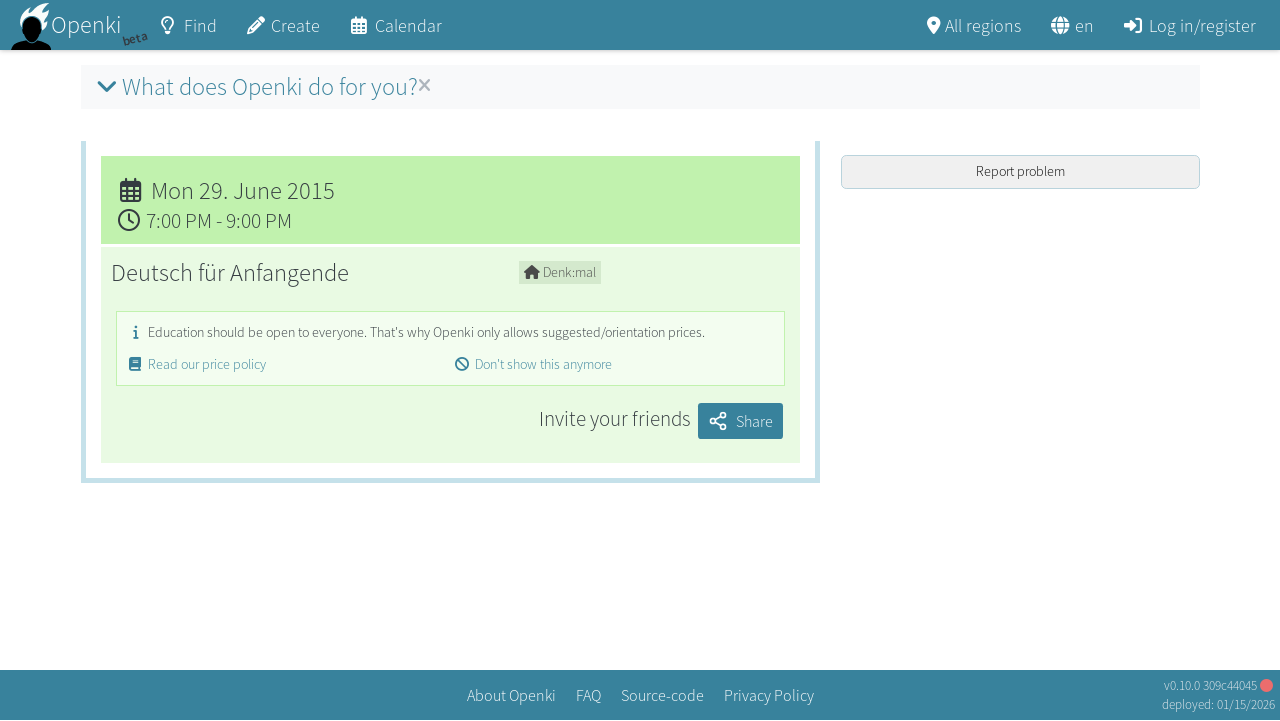

--- FILE ---
content_type: image/svg+xml
request_url: https://openki.net/logo/openki-logo-web-2020.svg
body_size: 1399
content:
<svg xmlns="http://www.w3.org/2000/svg" width="448.23" height="540" viewBox="0 0 448.23 540"><path d="M176.49 416.19l-.1-.06.07-.06.03.12"/><path fill="#f9fcfa" d="M348.74 128.77c-6.6-12.54 10.03-40.09 22.4-54.14 7.96-9.06 15.13-18.6 23.59-27.28 9.48-9.73 28.99-24.72 28.99-24.72-34.76 1.08-46.02 2.83-70.8 9.12-45.34 11.5-79.56 38.43-109.44 71.7-10.2 11.36-20.65 22.59-35.96 27.81-6.7 2.3-6.66 5.33-10.6-1.49-8.15-14.17 15-59.43 31.67-61.67-33.09 4.45-63.93 31.6-85.5 56.56-25.74 29.8-43.8 69.43-42.04 110.6a119.24 119.24 0 005.74 32.02c1.6 4.88 3.31 10.8 6.2 15.08a58.6 58.6 0 006.8 7.97v-1.41c.05-7.88.29-20.34.63-23.38 1.08-9.54 3.63-23.66 9.66-36.74 5.07-11 10.23-19 17.28-26.76a115.58 115.58 0 0124.73-20.6c16.79-10.38 32.3-15.95 47.41-17.04l.44-.03h21.94l.43.03c15.9 1.15 32.57 6.93 48.2 16.73a115.68 115.68 0 0124.6 20.75c7 7.8 12.12 15.83 17.11 26.86 5.94 13.11 8.41 27.25 9.43 36.81.32 3.01.48 15.73.49 23.37 0 3.38-.02 8.01-.12 12.03 4.17 4.57 4 10.16 3.92 12.57v.34c.33 3.85.25 7.58-.07 11.19 3.13-1.56 5.69-3.48 8.8-5.3 3.22-1.86 16.85-11.75 23.34-20.17 8.84-11.48 14.9-20.45 19.4-35 3-9.76 8.13-29.45 6.85-47.47-11.32 15.8-25.94 21.42-40.36 20.57 13.31-48.48 28.63-49.19 44.98-83.86 4.86-10.3 13.2-43.68 10.5-57.08-16.76 17.41-44.4 30.45-70.64 32.03m-35.86 50.95c.1-.16.1-.29-.08-.34.2.05.21.12.2.19 0 .08 0 .15-.12.15"/><path d="M312.25 156.75c.2.05.18.18.09.34.11 0 .12-.07.12-.15 0-.07 0-.13-.21-.2M134.6 357.16c1.04 1.96 1.94 4.1 3.36 5.88 2.16 2.7 3.3 1.48 6.15 2.09.52.1 4.71 12.53 5.47 13.97a496.3 496.3 0 018.08 16.22c5.39 11.25 12.8 21.08 21.35 30.56 9.1 10.1 13.83 16.05 26.58 23.3 8.7 4.96 18.05 6.98 27.5 6.98 9.43 0 15.64-1.81 24.32-6.79 12.72-7.3 16.9-12.24 25.97-22.36 16.46-18.36 27.35-41.93 35-64.35.6.18 1.16.26 1.7.26 6.15 0 8.15-10.7 9.68-14.84 3.99-10.76 7.41-21.97 6.13-33.44-.17-1.54.36-4.29-.88-5.54-.56-.58-1.57-.72-2.42-.72h-.22c-.67.02-1.2.12-1.3.14 1.25-.4-.23-38.37-.74-42.11-1.5-11.13-4.47-22.98-9.47-33.15-4.44-9.07-9-16.23-16.03-23.59a105.36 105.36 0 00-22.95-18.15c-13.43-7.84-27.45-14.05-42.44-14.89l-16.81-.06c-15 .84-28.5 7.4-41.96 15.19a105.52 105.52 0 00-23.02 18.07c-7.07 7.33-11.64 14.47-16.12 23.52-5.03 10.16-8.05 22-9.6 33.12-.52 3.73-2.13 41.7-.9 42.1-.1-.02-.62-.12-1.28-.14h-.27c-.85 0-1.82.14-2.39.7-1.24 1.24-.72 4-.9 5.53-.78 6.65.41 13.43 1.16 20.02.9 7.99 3.44 15.3 7.25 22.48"/><path d="M448.77 539.49c-6.85-22.54-11.93-38.2-28.46-54.03-10.95-10.48-71.08-36.67-79.28-39.04-16.58-4.79-33.87-9.42-51.05-12.14l-.35.4c-8.59 9.58-13.77 15.36-27.36 23.16-10.28 5.9-18.18 8.08-29.18 8.08-11.84 0-22.72-2.77-32.33-8.25-13.02-7.41-18.77-13.83-26.72-22.71l-.96-1.07c-29.93 4.19-80.4 17.13-87.46 19.7-11.15 4.04-43.76 16.89-53.65 28.04-15.82 17.85-24.43 35.96-31.43 58.5 149.41.14 298.82-1.17 448.23-.64z"/></svg>